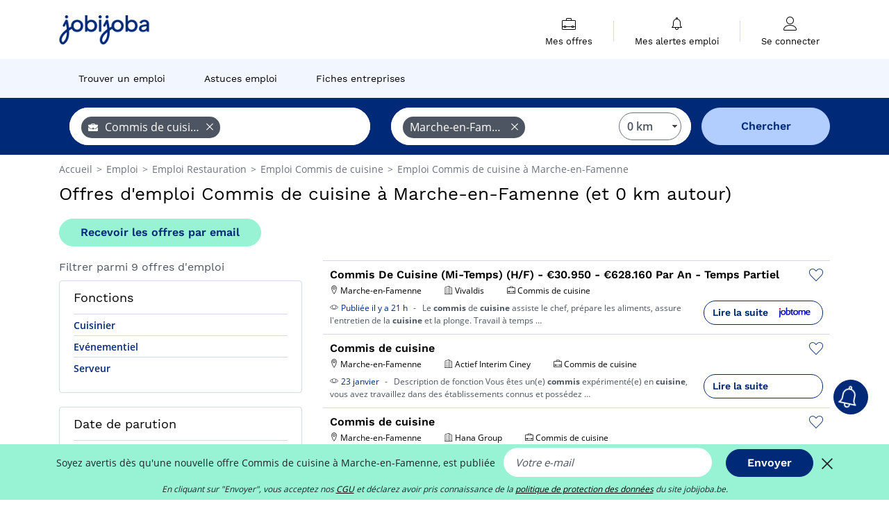

--- FILE ---
content_type: text/html; charset=UTF-8
request_url: https://www.jobijoba.be/emploi/offres-emploi-Commis+de+cuisine/Marche-en-famenne.html
body_size: 12765
content:
<!DOCTYPE html>
<html lang="fr-BE">
<head>
    <meta http-equiv="content-type" content="text/html; charset=utf-8"/>
    <link rel="shortcut icon" type="image/x-icon" href="/build/images/favicon.ico"/>
    <link rel="apple-touch-icon" sizes="192x192" href="/build/images/icons/icon-192x192.png"/>
    <title>9 offres d&#039;emploi Commis de cuisine Marche-en-Famenne | jobijoba.be</title>
    <meta name="description" content="Janvier 2026 - Emploi Commis de cuisine Marche-en-Famenne : toutes les offres d&#039;emploi Commis de cuisine Marche-en-Famenne sur Jobijoba Belgique. Trouver les jobs, stages, mission Commis de cuisine Marche-en-Famenne les plus récents."/>
    <link rel="canonical" href="https://www.jobijoba.be/emploi/offres-emploi-Commis+de+cuisine/Marche-en-famenne.html"/>
    <meta name="theme-color" content="#ffffff">
    <meta name="viewport"
          content="width=device-width, height=device-height, initial-scale=1.0, maximum-scale=1.0, user-scalable=1"/>
    <meta name="robots" content="index, follow">
    <meta name="google" content="nositelinkssearchbox"/>
    <link rel="preconnect" href="https://jobijoba.imgix.net/">
    <link rel="preconnect" href="https://accounts.google.com"/>
    <link rel="preconnect" href="https://www.googletagmanager.com"/>
    <link rel="preconnect" href="https://sdk.privacy-center.org"/>
    <link rel="manifest" type="application/json" href="/manifest.json" crossorigin="use-credentials">
    <link rel="preload" href="/build/fonts/WorkSans-Regular.393cfc4d.woff2" as="font" type="font/woff2" crossorigin="anonymous"/>
    <link rel="preload" href="/build/fonts/WorkSans-SemiBold.02545a07.woff2" as="font" type="font/woff2" crossorigin="anonymous"/>
    <link rel="preload" href="/build/fonts/open-sans-400.dfdc1a4b.woff2" as="font" type="font/woff2" crossorigin="anonymous"/>
    <link rel="preload" href="/build/fonts/icomoon.b9914f7e.woff2" as="font" type="font/woff2" crossorigin="anonymous"/>
    <meta property="og:title" content="9 offres d&#039;emploi Commis de cuisine Marche-en-Famenne | jobijoba.be">
    <meta property="og:description" content="Janvier 2026 - Emploi Commis de cuisine Marche-en-Famenne : toutes les offres d&#039;emploi Commis de cuisine Marche-en-Famenne sur Jobijoba Belgique. Trouver les jobs, stages, mission Commis de cuisine Marche-en-Famenne les plus récents.">
    <meta property="og:url" content="https://www.jobijoba.be/emploi/offres-emploi-Commis+de+cuisine/Marche-en-famenne.html">
    <meta property="og:site_name" content="Jobijoba">
    <meta property="og:image" content="https://www.jobijoba.be/build/images/logo-jobijoba-200x200.jpg">
    <meta property="og:image:type" content="image/jpeg">
    <meta property="og:image:width" content="200">
    <meta property="og:image:height" content="200">
    <meta property="og:locale" content="fr_BE">
    <meta property="og:type" content="website">

    <meta property="fb:app_id" content="589542857839110" />

    <meta name="twitter:card" content="summary" />
    <meta name="twitter:site" content="@JobiJoba_BE" />

                <link rel="stylesheet" href="/build/8543.3e817814.css"><link rel="stylesheet" href="/build/8298.9407c636.css">
    
    <link rel="stylesheet" href="/build/5176.36ebcf9b.css"><link rel="stylesheet" href="/build/results.a9195d6a.css">

    



    <script nonce="z1T7unu9ZVkyQIl1+oPMIA==">
                                    
        window.dataLayer = window.dataLayer || [];
        window.dataLayer.push({
            'categoryPage': 'search_results_index',
            'sujetPage': 'search_results',
            'typePage': 'index_jobtitle_city',                             'Metier' : 'commis de cuisine',
                'Domaine' : 'restauration',
                'Localite' : 'marche-en-famenne',
                'jobCounter' : 9,
                    });
    </script>

    <script nonce="z1T7unu9ZVkyQIl1+oPMIA==" type="text/javascript">
        var _paq = window._paq || [];
    </script>

    <!-- Google Tag Manager -->
<script nonce="z1T7unu9ZVkyQIl1+oPMIA==">
window.didomiOnReady = window.didomiOnReady || [];
window.didomiOnReady.push(function () {
    (function(w,d,s,l,i){w[l]=w[l]||[];w[l].push({'gtm.start':
        new Date().getTime(),event:'gtm.js'});var f=d.getElementsByTagName(s)[0],
        j=d.createElement(s),dl=l!='dataLayer'?'&l='+l:'';j.async=true;j.src=
        'https://www.googletagmanager.com/gtm.js?id='+i+dl;f.parentNode.insertBefore(j,f);
    })(window,document,'script','dataLayer','GTM-MZGGGQS');
});
</script>
<!-- End Google Tag Manager -->


        </head>
<body>

        
            <header>
    <div id="header-wrapper" class="header-container" itemscope itemtype="http://www.schema.org/SiteNavigationElement">
        <div id="header-navbar-anchor"></div>
        <div class="navbar header-navbar py-0">
            <button type="button" class="header-navbar-menu js-menu">
                <div class="line-1"></div>
                <div class="line-2"></div>
                <div class="line-3"></div>
            </button>
            <div class="container navbar-container">
                <a class="navbar-brand d-flex align-items-center" href="/">
                    <img class="navbar-logo" src="/build/images/logo_jobijoba.png?v2025-01-21" alt="Emploi" title="Emploi" width="255" height="70">
                </a>
                <div class="nav navbar-right navbar-links d-flex align-items-center">
                                        <div class="navbar-links-group">
                                                <div class="navbar-link d-flex flex-md-row flex-lg-column " data-href="/my-search-history" itemprop="url">
                            <span class="navbar-link-icon icon-resume-briefcase"></span>
                            <span class="navbar-link-label" itemprop="name">Mes offres</span>
                            <span class="border-active"></span>
                        </div>
                        <span class="navbar-link-separator"></span>
                        <div class="navbar-link d-flex flex-md-row flex-lg-column " data-href="/my-alerts" itemprop="url">
                            <span class="navbar-link-icon icon-bell"></span>
                            <span class="navbar-link-label" itemprop="name">Mes alertes emploi</span>
                            <span class="border-active"></span>
                        </div>
                        <span class="navbar-link-separator"></span>
                        <a class="navbar-link d-flex flex-md-row flex-lg-column " href="/my-profile" rel="nofollow" itemprop="url">
                            <span class="navbar-link-icon icon-user-account"></span>
                            <span class="navbar-link-label" itemprop="name">
                                                                    Se connecter                                                            </span>
                            <span class="border-active"></span>
                        </a>
                    </div>
                </div>
            </div>
                            <button type="button" class="navbar-toggle navbar-search d-sm-block d-md-block d-lg-none">
                    <span class="icon-search"></span>
                </button>
                    </div>

        <div class="header-subnavbar py-0">
            <div class="container subnavbar-container">
                <div class="subnavbar">
                    <div class="subnavbar-links-group d-flex">
                                                                                <a itemprop="url" href="/emploi" 
                                    class="subnavbar-link d-flex align-items-center ">
                                <span itemprop="name">Trouver un emploi</span>
                            </a>
                                                                                                                                                                        <a itemprop="url" href="/dossiers"
                                    class="subnavbar-link d-flex align-items-center ">
                                    <span itemprop="name">Astuces emploi</span>
                                </a>
                                                                                                                                                <a itemprop="url" href="/societes"
                                    class="subnavbar-link d-flex align-items-center ">
                                    <span itemprop="name">Fiches entreprises</span>
                                </a>
                                                                        </div>
                </div>
            </div>
        </div>

    </div>

    </header>
    
        
<div id="form">
    <div id="header-search-box-anchor"></div>
    <div id="header-search-box" class="search-box-common">
        <img alt="" src="/build/images/cover-home.jpg" class="search-box-img d-flex d-lg-none d-xl-none" srcset="/build/images/cover-home-576.jpg 576w, /build/images/cover-home-768.jpg 768w, /build/images/cover-home-992.jpg 992w, /build/images/cover-home-1200.jpg 1200w">
        <div class="container container-searchbox">
            <div id="search-box">
                <div class="clearfix d-flex flex-column flex-lg-row">
                    <div id="form_what" class="suggest col-12 col-lg-5">
                        <div id="form_what_input"
                             data-text="Quel emploi recherchez-vous ?"
                             class="w-100">
                        </div>
                    </div>

                                            <div id="form_where" class="suggest col-12 col-lg-5">
                            <div id="form_where_perimeter">
                                <select id="form_where_perimeter_select" class="ui-multiselect-perimeter">
                                                                            <option value="0" class="perimeter-option" selected>
                                            0 km
                                        </option>
                                                                            <option value="10" class="perimeter-option" >
                                            10 km
                                        </option>
                                                                            <option value="15" class="perimeter-option" >
                                            15 km
                                        </option>
                                                                            <option value="20" class="perimeter-option" >
                                            20 km
                                        </option>
                                                                            <option value="50" class="perimeter-option" >
                                            50 km
                                        </option>
                                                                    </select>
                            </div>
                            <div id="form_where_input" data-text="Où ?" class="w-100"></div>
                        </div>
                    
                    <span id="form_submit_btn" class="search-box-button col-12 col-lg-2">Chercher</span>
                </div>
            </div>
        </div>
    </div>
</div>

    


    
            <div class="container">
                <div id="wo-breadcrumbs" class="c_breadcrumb" itemscope itemtype="http://schema.org/BreadcrumbList">
        <span itemprop="itemListElement" itemscope itemtype="http://schema.org/ListItem">
            <a itemprop="item" href="/" title="Accueil">
                <span itemprop="name">
                    Accueil                </span>
                <meta itemprop="position" content="1" />
            </a>
        </span>

                    <span class="wo-separator"> &gt; </span>
            <span itemprop="itemListElement" itemscope itemtype="http://schema.org/ListItem">
                                <a itemprop="item" href="/emploi" title="Emploi">
                                    <span itemprop="name">
                        Emploi
                    </span>
                    <meta itemprop="position" content="2" />
                                </a>
                            </span>
                    <span class="wo-separator"> &gt; </span>
            <span itemprop="itemListElement" itemscope itemtype="http://schema.org/ListItem">
                                <a itemprop="item" href="/emploi/offres-emploi-Restauration.html" title="Emploi Restauration ">
                                    <span itemprop="name">
                        Emploi Restauration 
                    </span>
                    <meta itemprop="position" content="3" />
                                </a>
                            </span>
                    <span class="wo-separator"> &gt; </span>
            <span itemprop="itemListElement" itemscope itemtype="http://schema.org/ListItem">
                                <a itemprop="item" href="/emploi/offres-emploi-Commis+de+cuisine.html" title="Emploi Commis de cuisine ">
                                    <span itemprop="name">
                        Emploi Commis de cuisine 
                    </span>
                    <meta itemprop="position" content="4" />
                                </a>
                            </span>
                    <span class="wo-separator"> &gt; </span>
            <span itemprop="itemListElement" itemscope itemtype="http://schema.org/ListItem">
                                <a itemprop="item" href="/emploi/offres-emploi-Commis+de+cuisine/Marche-en-famenne.html" title="Emploi Commis de cuisine à Marche-en-Famenne">
                                    <span itemprop="name">
                        Emploi Commis de cuisine à Marche-en-Famenne
                    </span>
                    <meta itemprop="position" content="5" />
                                </a>
                            </span>
            </div>

        </div>
    
    <div class="container results-container">
        <div class="results-header row">
            <div class="col-12">
                <h1 class="results-h1 jj-text-xlarge">
                    Offres d&#039;emploi Commis de cuisine à Marche-en-Famenne (et 0 km autour)
                </h1>
                <span class="alert-button button-secondary c_button" data-search-id="" data-origin="top" data-url="https://www.jobijoba.be/alert/create">
                    Recevoir les offres par email
                </span>
            </div>
        </div>
        <div class="row">
            <div class="filters col-12 col-lg-4">
            <div class="row">
            <div class="col-md-12 clearfix">
                
            </div>
        </div>
        <h2 id="filter-title" class="filter-h2 d-flex justify-content-between jj-text-xsmall">
        Filtrer parmi 9 offres d&#039;emploi
        <span class="mobile-icon">
            <span class="icon-arrow-down2"></span>
            <span class="icon-arrow-up2"></span>
        </span>
    </h2>
                                                                        <div class="filter-card" id="jobtitles">
        <div class="filter-card-header d-flex justify-content-between">
            Fonctions
            <span class="mobile-icon">
                <span class="icon-arrow-down2"></span>
                <span class="icon-arrow-up2"></span>
            </span>
        </div>
        <div class="filter-card-body">
                                                                            
                                                
                                
                <div class="jj-border">
                    <a href="/emploi/offres-emploi-Cuisinier/Marche-en-famenne.html" class="filter-link" title="Emploi Cuisinier à Marche-en-Famenne">
                                        Cuisinier
                    </a>
                </div>
                                                                
                                                
                                
                <div class="jj-border">
                    <a href="/emploi/offres-emploi-Evenementiel/Marche-en-famenne.html" class="filter-link" title="Emploi Evénementiel à Marche-en-Famenne">
                                        Evénementiel
                    </a>
                </div>
                                                                
                                                
                                
                <div class="jj-border">
                    <a href="/emploi/offres-emploi-Serveur/Marche-en-famenne.html" class="filter-link" title="Emploi Serveur à Marche-en-Famenne">
                                        Serveur
                    </a>
                </div>
            
                    </div>
    </div>
        
        
                
            
        
    <div class="filter-card" id="publication_date">
        <div class="filter-card-header d-flex justify-content-between">
            Date de parution
            <span class="mobile-icon">
                <span class="icon-arrow-down2"></span>
                <span class="icon-arrow-up2"></span>
            </span>
        </div>
        <div class="filter-card-body">
                                                                    <div class="jj-border">
                                            <div data-href="/query/?what=Commis%2Bde%2Bcuisine&amp;where=Marche-en-famenne&amp;where_type=city&amp;perimeter=0&amp;period=24_hours" class="filter-link">
                            Dernières 24h
                        </div>
                    
                </div>
                                                                    <div class="jj-border">
                                            <div data-href="/query/?what=Commis%2Bde%2Bcuisine&amp;where=Marche-en-famenne&amp;where_type=city&amp;perimeter=0&amp;period=7_days" class="filter-link">
                            7 derniers jours
                        </div>
                    
                </div>
                                                                    <div class="jj-border">
                                            <div data-href="/query/?what=Commis%2Bde%2Bcuisine&amp;where=Marche-en-famenne&amp;where_type=city&amp;perimeter=0&amp;period=15_days" class="filter-link">
                            15 derniers jours
                        </div>
                    
                </div>
                                                                    <div class="jj-border">
                                            <div data-href="/query/?what=Commis%2Bde%2Bcuisine&amp;where=Marche-en-famenne&amp;where_type=city&amp;perimeter=0&amp;period=30_days" class="filter-link">
                            30 derniers jours
                        </div>
                    
                </div>
                    </div>
    </div>
            <div class="filter-card" id="contract_type">
        <div class="filter-card-header d-flex justify-content-between">
            Contrats
            <span class="mobile-icon">
                <span class="icon-arrow-down2"></span>
                <span class="icon-arrow-up2"></span>
            </span>
        </div>
        <div class="filter-card-body">
            
                            <div class="jj-border">
                    <label class="contract-type-label" for="CDI">
                    <input id="CDI" type="checkbox" value="CDI" >
                    <span class="contract-label">
                        CDI
                    </span>
                    </label>
                </div>
                            <div class="jj-border">
                    <label class="contract-type-label" for="Intérim">
                    <input id="Intérim" type="checkbox" value="Intérim" >
                    <span class="contract-label">
                        Intérim
                    </span>
                    </label>
                </div>
                            <div class="jj-border">
                    <label class="contract-type-label" for="CDD">
                    <input id="CDD" type="checkbox" value="CDD" >
                    <span class="contract-label">
                        CDD
                    </span>
                    </label>
                </div>
                            <div class="jj-border">
                    <label class="contract-type-label" for="Indépendant">
                    <input id="Indépendant" type="checkbox" value="Indépendant" >
                    <span class="contract-label">
                        Indépendant
                    </span>
                    </label>
                </div>
                            <div class="jj-border">
                    <label class="contract-type-label" for="Stage">
                    <input id="Stage" type="checkbox" value="Stage" >
                    <span class="contract-label">
                        Stage
                    </span>
                    </label>
                </div>
                            <div class="jj-border">
                    <label class="contract-type-label" for="Alternance">
                    <input id="Alternance" type="checkbox" value="Alternance" >
                    <span class="contract-label">
                        Alternance
                    </span>
                    </label>
                </div>
                        <button id="contract-submit" class="button-outline" type="button" data-target="https://www.jobijoba.be/query/?what=Commis%2Bde%2Bcuisine&amp;where=Marche-en-famenne&amp;whereType=city&amp;perimeter=0">Confirmer</button>
        </div>
    </div>


                <div id="filters-anchor"></div>
        <div id="filters-fixed" style="display: none;">
            <div class="filter-card-header">
                <p class="filter-fixed-title">Modifier mes filtres</p>
            </div>
            <div class="filter-card-body">
                                    <div class="border-top">
                        <a class="filter-link" href="#jobtitles">Fonctions</a>
                    </div>
                                    <div class="border-top">
                        <a class="filter-link" href="#publication_date">Date de parution</a>
                    </div>
                                    <div class="border-top">
                        <a class="filter-link" href="#contract_type">Contrats</a>
                    </div>
                            </div>
        </div>
    </div>            <div class="right-column col-12 col-lg-8">
    
    <div class="offers">
                    




<div class="offer" data-id="ad_116e7f0f962941d31bac42e71ee5e03a">
    <div class="actions float-right d-flex">
        <span class="icon-save-ad  icon-heart-empty js-save-ad "
              title="Sauvegarder l'offre"></span>
    </div>

            <div data-atc="uggcf://jjj=pt=wbovwbon=pt=or/erqverpg/bssre/67/116r7s0s962941q31onp42r71rr5r03n" class="offer-link encoded-offer-link js-target" data-product="{&quot;event&quot;:&quot;productClick&quot;,&quot;email&quot;:&quot;&quot;,&quot;ecommerce&quot;:{&quot;click&quot;:{&quot;actionField&quot;:{&quot;list&quot;:&quot;search_results_index&quot;},&quot;products&quot;:[{&quot;name&quot;:&quot;Commis De Cuisine (Mi-Temps) (H\/F) - \u20ac30.950 - \u20ac628.160 Par An - Temps Partiel&quot;,&quot;id&quot;:&quot;116e7f0f962941d31bac42e71ee5e03a&quot;,&quot;price&quot;:0,&quot;brand&quot;:&quot;Vivaldis&quot;,&quot;category&quot;:&quot;Restauration&quot;,&quot;variant&quot;:&quot;emploi_payant_exact&quot;,&quot;rhw&quot;:1342543.735,&quot;chw&quot;:1341285,&quot;bhw&quot;:1342523.1,&quot;ahw&quot;:1341285,&quot;position&quot;:1,&quot;dimension24&quot;:&quot;jobtome.com_be&quot;,&quot;customerName&quot;:&quot;Jobtome International SA&quot;,&quot;mv_test&quot;:&quot;false&quot;}]}}}">
    
        <div class="offer-header">
            <h3 class="offer-header-title">
                Commis De Cuisine (Mi-Temps) (H/F) - €30.950 - €628.160 Par An - Temps Partiel
            </h3>

            
            <div class="offer-features">
                                    <span class="feature">
                    <span class="iconwrap">
                        <span class="icon-map-marker"></span>
                    </span>
                    <span>Marche-en-Famenne</span>
                                                                                </span>
                                                                    <span class="feature">
                    <span class="iconwrap">
                        <span class="icon-apartment"></span>
                    </span>
                    <span>
                        Vivaldis
                                            </span>
                </span>
                
                                    <span class="feature">
                        <span class="iconwrap">
                            <span class="icon-resume-briefcase"></span>
                        </span>
                        <span>Commis de cuisine</span>
                    </span>
                
                            </div>
        </div>
        <div class="d-flex justify-content-between">
            <div class="d-inline description-wrapper">
                                    <a class="permalink-link" href="https://www.jobijoba.be/annonce/67/116e7f0f962941d31bac42e71ee5e03a" title="Commis De Cuisine (Mi-Temps) (H/F) - €30.950 - €628.160 Par An - Temps Partiel">
                        <span class="permalink-icon icon-eye2"></span>
                    </a>
                
                <span class="text-primary publication_date">
                    Publiée il y a 21 h
                </span>
                <span class="separator">-</span>
                <span class="description">
                    <span class="d-none d-lg-inline"></span>Le <strong>commis</strong> de <strong>cuisine</strong> assiste le chef, prépare les aliments, assure l'entretien de<span class="d-none d-lg-inline"> la <strong>cuisine</strong> et la plonge. Travail à temps</span><span> &hellip;</span>
                </span>
                            </div>
            <div class="candidate d-none d-lg-block">
                <div class="button-outline candidate-btn">
                    <span class="d-inline-flex align-items-center">
                        <span class="candidate-btn-label">Lire la suite</span>
                        <img class="thumbnailIcon" src="https://www.jobijoba.be/image/partner/jobtome.com_be.gif" alt="jobtome.com_be" title="jobtome.com_be" />
                    </span>
                </div>
            </div>
        </div>

            </div>
    </div>
                                                                                




<div class="offer" data-id="ad_723b9830923301f36a306f79d144bb02">
    <div class="actions float-right d-flex">
        <span class="icon-save-ad  icon-heart-empty js-save-ad "
              title="Sauvegarder l'offre"></span>
    </div>

            <div data-atc="uggcf://jjj=pt=wbovwbon=pt=or/naabapr/67/723o9830923301s36n306s79q144oo02" class="offer-link encoded-offer-link " data-product="{&quot;event&quot;:&quot;productClick&quot;,&quot;email&quot;:&quot;&quot;,&quot;ecommerce&quot;:{&quot;click&quot;:{&quot;actionField&quot;:{&quot;list&quot;:&quot;search_results_index&quot;},&quot;products&quot;:[{&quot;name&quot;:&quot;Commis de cuisine&quot;,&quot;id&quot;:&quot;723b9830923301f36a306f79d144bb02&quot;,&quot;price&quot;:0,&quot;brand&quot;:&quot;Actief Interim Ciney&quot;,&quot;category&quot;:&quot;Restauration&quot;,&quot;variant&quot;:&quot;emploi_organic_exact&quot;,&quot;rhw&quot;:1341285,&quot;chw&quot;:1341285,&quot;bhw&quot;:1341285,&quot;ahw&quot;:1341285,&quot;position&quot;:2,&quot;dimension24&quot;:&quot;goldenbees.be_masterfeed&quot;,&quot;customerName&quot;:&quot;Golden Bees SAS&quot;,&quot;mv_test&quot;:&quot;false&quot;}]}}}">
    
        <div class="offer-header">
            <h3 class="offer-header-title">
                Commis de cuisine
            </h3>

            
            <div class="offer-features">
                                    <span class="feature">
                    <span class="iconwrap">
                        <span class="icon-map-marker"></span>
                    </span>
                    <span>Marche-en-Famenne</span>
                                                                                </span>
                                                                    <span class="feature">
                    <span class="iconwrap">
                        <span class="icon-apartment"></span>
                    </span>
                    <span>
                        Actief Interim Ciney
                                            </span>
                </span>
                
                                    <span class="feature">
                        <span class="iconwrap">
                            <span class="icon-resume-briefcase"></span>
                        </span>
                        <span>Commis de cuisine</span>
                    </span>
                
                            </div>
        </div>
        <div class="d-flex justify-content-between">
            <div class="d-inline description-wrapper">
                                    <a class="permalink-link" href="https://www.jobijoba.be/annonce/67/723b9830923301f36a306f79d144bb02" title="Commis de cuisine">
                        <span class="permalink-icon icon-eye2"></span>
                    </a>
                
                <span class="text-primary publication_date">
                    23 janvier
                </span>
                <span class="separator">-</span>
                <span class="description">
                    <span class="d-none d-lg-inline"></span>Description de fonction Vous êtes un(e) <strong>commis</strong> expérimenté(e) en <strong>cuisine</strong>, vous<span class="d-none d-lg-inline"> avez travaillez dans des établissements connus et possédez</span><span> &hellip;</span>
                </span>
                            </div>
            <div class="candidate d-none d-lg-block">
                <div class="button-outline candidate-btn">
                    <span class="d-inline-flex align-items-center">
                        <span class="candidate-btn-label">Lire la suite</span>
                        <img class="thumbnailIcon" src="https://www.jobijoba.be/image/partner/goldenbees.be_masterfeed.gif" alt="goldenbees.be_masterfeed" title="goldenbees.be_masterfeed" />
                    </span>
                </div>
            </div>
        </div>

            </div>
    </div>
                                                                                




<div class="offer" data-id="ad_1d9252f409110498509757990caa8658">
    <div class="actions float-right d-flex">
        <span class="icon-save-ad  icon-heart-empty js-save-ad "
              title="Sauvegarder l'offre"></span>
    </div>

            <div data-atc="uggcf://jjj=pt=wbovwbon=pt=or/erqverpg/bssre/67/1q9252s409110498509757990pnn8658" class="offer-link encoded-offer-link js-target" data-product="{&quot;event&quot;:&quot;productClick&quot;,&quot;email&quot;:&quot;&quot;,&quot;ecommerce&quot;:{&quot;click&quot;:{&quot;actionField&quot;:{&quot;list&quot;:&quot;search_results_index&quot;},&quot;products&quot;:[{&quot;name&quot;:&quot;Commis de cuisine&quot;,&quot;id&quot;:&quot;1d9252f409110498509757990caa8658&quot;,&quot;price&quot;:0,&quot;brand&quot;:&quot;Hana Group&quot;,&quot;category&quot;:&quot;Restauration&quot;,&quot;variant&quot;:&quot;emploi_payant_exact&quot;,&quot;rhw&quot;:1342729.45,&quot;chw&quot;:1341285,&quot;bhw&quot;:1342729.45,&quot;ahw&quot;:1341285,&quot;position&quot;:3,&quot;dimension24&quot;:&quot;jobrapido.be&quot;,&quot;customerName&quot;:&quot;Jobrapido S.r.l&quot;,&quot;mv_test&quot;:&quot;false&quot;}]}}}">
    
        <div class="offer-header">
            <h3 class="offer-header-title">
                Commis de cuisine
            </h3>

            
            <div class="offer-features">
                                    <span class="feature">
                    <span class="iconwrap">
                        <span class="icon-map-marker"></span>
                    </span>
                    <span>Marche-en-Famenne</span>
                                                                                </span>
                                                                    <span class="feature">
                    <span class="iconwrap">
                        <span class="icon-apartment"></span>
                    </span>
                    <span>
                        Hana Group
                                            </span>
                </span>
                
                                    <span class="feature">
                        <span class="iconwrap">
                            <span class="icon-resume-briefcase"></span>
                        </span>
                        <span>Commis de cuisine</span>
                    </span>
                
                            </div>
        </div>
        <div class="d-flex justify-content-between">
            <div class="d-inline description-wrapper">
                                    <a class="permalink-link" href="https://www.jobijoba.be/annonce/67/1d9252f409110498509757990caa8658" title="Commis de cuisine">
                        <span class="permalink-icon icon-eye2"></span>
                    </a>
                
                <span class="text-primary publication_date">
                    22 janvier
                </span>
                <span class="separator">-</span>
                <span class="description">
                    <span class="d-none d-lg-inline">Donc si vous aussi vous souhaitez avoir un impact </span>et contribuer à cette aventure humaine, rejoignez-nous Description du poste En tant que <strong>Commis</strong><span class="d-none d-lg-inline"> de</span><span> &hellip;</span>
                </span>
                            </div>
            <div class="candidate d-none d-lg-block">
                <div class="button-outline candidate-btn">
                    <span class="d-inline-flex align-items-center">
                        <span class="candidate-btn-label">Lire la suite</span>
                        <img class="thumbnailIcon" src="https://www.jobijoba.be/image/partner/jobrapido.be.gif" alt="jobrapido.be" title="jobrapido.be" />
                    </span>
                </div>
            </div>
        </div>

            </div>
    </div>
                                                                                                            




<div class="offer" data-id="ad_3637ae09af4db5374819db35e9045502">
    <div class="actions float-right d-flex">
        <span class="icon-save-ad  icon-heart-empty js-save-ad "
              title="Sauvegarder l'offre"></span>
    </div>

            <div data-atc="uggcf://jjj=pt=wbovwbon=pt=or/erqverpg/bssre/67/3637nr09ns4qo5374819qo35r9045502" class="offer-link encoded-offer-link js-target" data-product="{&quot;event&quot;:&quot;productClick&quot;,&quot;email&quot;:&quot;&quot;,&quot;ecommerce&quot;:{&quot;click&quot;:{&quot;actionField&quot;:{&quot;list&quot;:&quot;search_results_index&quot;},&quot;products&quot;:[{&quot;name&quot;:&quot;Un.e commis de cuisine&quot;,&quot;id&quot;:&quot;3637ae09af4db5374819db35e9045502&quot;,&quot;price&quot;:0,&quot;brand&quot;:&quot;none&quot;,&quot;category&quot;:&quot;Restauration&quot;,&quot;variant&quot;:&quot;emploi_payant_exact&quot;,&quot;rhw&quot;:1343447.548,&quot;chw&quot;:1341285,&quot;bhw&quot;:1343348.4999999998,&quot;ahw&quot;:1341285,&quot;position&quot;:4,&quot;dimension24&quot;:&quot;talent.be_0_bulk&quot;,&quot;customerName&quot;:&quot;Talent.com Inc&quot;,&quot;mv_test&quot;:&quot;false&quot;}]}}}">
    
        <div class="offer-header">
            <h3 class="offer-header-title">
                Un.e commis de cuisine
            </h3>

            
            <div class="offer-features">
                                    <span class="feature">
                    <span class="iconwrap">
                        <span class="icon-map-marker"></span>
                    </span>
                    <span>Marche-en-Famenne</span>
                                                                                </span>
                                                
                                    <span class="feature">
                        <span class="iconwrap">
                            <span class="icon-resume-briefcase"></span>
                        </span>
                        <span>Commis de cuisine</span>
                    </span>
                
                            </div>
        </div>
        <div class="d-flex justify-content-between">
            <div class="d-inline description-wrapper">
                                    <a class="permalink-link" href="https://www.jobijoba.be/annonce/67/3637ae09af4db5374819db35e9045502" title="Un.e commis de cuisine">
                        <span class="permalink-icon icon-eye2"></span>
                    </a>
                
                <span class="text-primary publication_date">
                    16 janvier
                </span>
                <span class="separator">-</span>
                <span class="description">
                    <span class="d-none d-lg-inline"></span>Vous aimez l'effervescence d'une <strong>cuisine</strong> et souhaitez développer vos compétences aux côtés de<span class="d-none d-lg-inline"> professionnels expérimentés ? Ce poste est fait pour vous !</span><span> &hellip;</span>
                </span>
                            </div>
            <div class="candidate d-none d-lg-block">
                <div class="button-outline candidate-btn">
                    <span class="d-inline-flex align-items-center">
                        <span class="candidate-btn-label">Lire la suite</span>
                        <img class="thumbnailIcon" src="https://www.jobijoba.be/image/partner/talent.be_0_bulk.gif" alt="talent.be_0_bulk" title="talent.be_0_bulk" />
                    </span>
                </div>
            </div>
        </div>

            </div>
    </div>
                                                                                                    </div>

    
                

<div class="coach-bubble jobtitle">
    <img class="coach" src="/build/images/results/coach.png" alt="coach"/>
    <div class="coach-title">
                                <span class="icon-briefcase"></span>
                                                 Autres métiers Marche-en-Famenne

    </div>

            <div class="content jj-text-small">
                                                                        <a class="button-primary btn-link  m-1" href="/emploi/offres-emploi-Cuisinier/Marche-en-famenne.html">
                            Emploi Cuisinier à Marche-en-Famenne
                        </a>
                                                                                <a class="button-primary btn-link  m-1" href="/emploi/offres-emploi-Serveur/Marche-en-famenne.html">
                            Emploi Serveur à Marche-en-Famenne
                        </a>
                                                                                <a class="button-primary btn-link  m-1" href="/emploi/offres-emploi-Chef+de+rang/Marche-en-famenne.html">
                            Emploi Chef de rang à Marche-en-Famenne
                        </a>
                                                                                                                                </div>
    </div>
            
    <span class="fuzzy-title jj-text-large">Offres proches pouvant vous intéresser :</span>

    <div class="offers">
                    




<div class="offer" data-id="ad_c96752dbd7b63edbdbee40213c7871e9">
    <div class="actions float-right d-flex">
        <span class="icon-save-ad  icon-heart-empty js-save-ad "
              title="Sauvegarder l'offre"></span>
    </div>

            <div data-atc="uggcf://jjj=pt=wbovwbon=pt=or/erqverpg/bssre/67/p96752qoq7o63rqoqorr40213p7871r9" class="offer-link encoded-offer-link js-target" data-product="{&quot;event&quot;:&quot;productClick&quot;,&quot;email&quot;:&quot;&quot;,&quot;ecommerce&quot;:{&quot;click&quot;:{&quot;actionField&quot;:{&quot;list&quot;:&quot;search_results_index&quot;},&quot;products&quot;:[{&quot;name&quot;:&quot;Cuisinier - Commis exp\u00e9riemnt\u00e9&quot;,&quot;id&quot;:&quot;c96752dbd7b63edbdbee40213c7871e9&quot;,&quot;price&quot;:0,&quot;brand&quot;:&quot;none&quot;,&quot;category&quot;:&quot;Restauration&quot;,&quot;variant&quot;:&quot;emploi_payant_fuzzy&quot;,&quot;rhw&quot;:1343447.548,&quot;chw&quot;:1341285,&quot;bhw&quot;:1343348.4999999998,&quot;ahw&quot;:1341285,&quot;position&quot;:5,&quot;dimension24&quot;:&quot;talent.be_0_bulk&quot;,&quot;customerName&quot;:&quot;Talent.com Inc&quot;,&quot;mv_test&quot;:&quot;false&quot;}]}}}">
    
        <div class="offer-header">
            <p class="offer-header-title">
                Cuisinier - Commis expériemnté
            </p>

            
            <div class="offer-features">
                                    <span class="feature">
                    <span class="iconwrap">
                        <span class="icon-map-marker"></span>
                    </span>
                    <span>Marche-en-Famenne</span>
                                                                                </span>
                                                
                                    <span class="feature">
                        <span class="iconwrap">
                            <span class="icon-resume-briefcase"></span>
                        </span>
                        <span>Cuisinier</span>
                    </span>
                
                            </div>
        </div>
        <div class="d-flex justify-content-between">
            <div class="d-inline description-wrapper">
                                    <a class="permalink-link" href="https://www.jobijoba.be/annonce/67/c96752dbd7b63edbdbee40213c7871e9" title="Cuisinier - Commis expériemnté">
                        <span class="permalink-icon icon-eye2"></span>
                    </a>
                
                <span class="text-primary publication_date">
                    16 janvier
                </span>
                <span class="separator">-</span>
                <span class="description">
                    <span class="d-none d-lg-inline"></span>Restaurant proposant une <strong>cuisine</strong> française classique. Une équipe dynamique et un esprit familial.<span class="d-none d-lg-inline"> Ce poste vous intéresse ? &hellip; l'équipe - Gestion du</span><span> &hellip;</span>
                </span>
                            </div>
            <div class="candidate d-none d-lg-block">
                <div class="button-outline candidate-btn">
                    <span class="d-inline-flex align-items-center">
                        <span class="candidate-btn-label">Lire la suite</span>
                        <img class="thumbnailIcon" src="https://www.jobijoba.be/image/partner/talent.be_0_bulk.gif" alt="talent.be_0_bulk" title="talent.be_0_bulk" />
                    </span>
                </div>
            </div>
        </div>

            </div>
    </div>
                                                                    




<div class="offer" data-id="ad_cfbc3ba53eafef7914dff4b4c856d79b">
    <div class="actions float-right d-flex">
        <span class="icon-save-ad  icon-heart-empty js-save-ad "
              title="Sauvegarder l'offre"></span>
    </div>

            <div data-atc="uggcf://jjj=pt=wbovwbon=pt=or/naabapr/67/psop3on53rnsrs7914qss4o4p856q79o" class="offer-link encoded-offer-link " data-product="{&quot;event&quot;:&quot;productClick&quot;,&quot;email&quot;:&quot;&quot;,&quot;ecommerce&quot;:{&quot;click&quot;:{&quot;actionField&quot;:{&quot;list&quot;:&quot;search_results_index&quot;},&quot;products&quot;:[{&quot;name&quot;:&quot;Personne de cuisine&quot;,&quot;id&quot;:&quot;cfbc3ba53eafef7914dff4b4c856d79b&quot;,&quot;price&quot;:0,&quot;brand&quot;:&quot;Actief Interim Ciney&quot;,&quot;category&quot;:&quot;none&quot;,&quot;variant&quot;:&quot;emploi_organic_fuzzy&quot;,&quot;rhw&quot;:1341285,&quot;chw&quot;:1341285,&quot;bhw&quot;:1341285,&quot;ahw&quot;:1341285,&quot;position&quot;:5,&quot;dimension24&quot;:&quot;adzuna.be_orga&quot;,&quot;customerName&quot;:&quot;Adzuna Ltd&quot;,&quot;mv_test&quot;:&quot;false&quot;}]}}}">
    
        <div class="offer-header">
            <p class="offer-header-title">
                Personne de cuisine
            </p>

            
            <div class="offer-features">
                                    <span class="feature">
                    <span class="iconwrap">
                        <span class="icon-map-marker"></span>
                    </span>
                    <span>Marche-en-Famenne</span>
                                                                                </span>
                                                                    <span class="feature">
                    <span class="iconwrap">
                        <span class="icon-apartment"></span>
                    </span>
                    <span>
                        Actief Interim Ciney
                                            </span>
                </span>
                
                
                            </div>
        </div>
        <div class="d-flex justify-content-between">
            <div class="d-inline description-wrapper">
                                    <a class="permalink-link" href="https://www.jobijoba.be/annonce/67/cfbc3ba53eafef7914dff4b4c856d79b" title="Personne de cuisine">
                        <span class="permalink-icon icon-eye2"></span>
                    </a>
                
                <span class="text-primary publication_date">
                    3 janvier
                </span>
                <span class="separator">-</span>
                <span class="description">
                    <span class="d-none d-lg-inline"></span>Description de fonction Vous êtes envieux de commencer comme <strong>commis</strong>(e) de <strong>cuisine</strong><span class="d-none d-lg-inline"> au sein d'un établissement de renom? Vous souhaitez</span><span> &hellip;</span>
                </span>
                            </div>
            <div class="candidate d-none d-lg-block">
                <div class="button-outline candidate-btn">
                    <span class="d-inline-flex align-items-center">
                        <span class="candidate-btn-label">Lire la suite</span>
                        <img class="thumbnailIcon" src="https://www.jobijoba.be/image/partner/adzuna.be_orga.gif" alt="adzuna.be_orga" title="adzuna.be_orga" />
                    </span>
                </div>
            </div>
        </div>

            </div>
    </div>
                                                                    




<div class="offer" data-id="ad_55b3a536f15a70ba1e1af3c25e37f2cb">
    <div class="actions float-right d-flex">
        <span class="icon-save-ad  icon-heart-empty js-save-ad "
              title="Sauvegarder l'offre"></span>
    </div>

            <div data-atc="uggcf://jjj=pt=wbovwbon=pt=or/naabapr/67/55o3n536s15n70on1r1ns3p25r37s2po" class="offer-link encoded-offer-link " data-product="{&quot;event&quot;:&quot;productClick&quot;,&quot;email&quot;:&quot;&quot;,&quot;ecommerce&quot;:{&quot;click&quot;:{&quot;actionField&quot;:{&quot;list&quot;:&quot;search_results_index&quot;},&quot;products&quot;:[{&quot;name&quot;:&quot;Etudiants Horeca\/Ev\u00e8nementiel - WEX MARCHE EN FAMENNE&quot;,&quot;id&quot;:&quot;55b3a536f15a70ba1e1af3c25e37f2cb&quot;,&quot;price&quot;:0,&quot;brand&quot;:&quot;Itzu Jobs&quot;,&quot;category&quot;:&quot;Culture&quot;,&quot;variant&quot;:&quot;emploi_organic_fuzzy&quot;,&quot;rhw&quot;:1341285,&quot;chw&quot;:1341285,&quot;bhw&quot;:1341285,&quot;ahw&quot;:1341285,&quot;position&quot;:5,&quot;dimension24&quot;:&quot;adzuna.be_orga&quot;,&quot;customerName&quot;:&quot;Adzuna Ltd&quot;,&quot;mv_test&quot;:&quot;false&quot;}]}}}">
    
        <div class="offer-header">
            <p class="offer-header-title">
                Etudiants Horeca/Evènementiel - WEX MARCHE EN FAMENNE
            </p>

            
            <div class="offer-features">
                                    <span class="feature">
                    <span class="iconwrap">
                        <span class="icon-map-marker"></span>
                    </span>
                    <span>Marche-en-Famenne</span>
                                                                                </span>
                                                                    <span class="feature">
                    <span class="iconwrap">
                        <span class="icon-apartment"></span>
                    </span>
                    <span>
                        Itzu Jobs
                                            </span>
                </span>
                
                                    <span class="feature">
                        <span class="iconwrap">
                            <span class="icon-resume-briefcase"></span>
                        </span>
                        <span>Evénementiel</span>
                    </span>
                
                            </div>
        </div>
        <div class="d-flex justify-content-between">
            <div class="d-inline description-wrapper">
                                    <a class="permalink-link" href="https://www.jobijoba.be/annonce/67/55b3a536f15a70ba1e1af3c25e37f2cb" title="Etudiants Horeca/Evènementiel - WEX MARCHE EN FAMENNE">
                        <span class="permalink-icon icon-eye2"></span>
                    </a>
                
                <span class="text-primary publication_date">
                    18 novembre
                </span>
                <span class="separator">-</span>
                <span class="description">
                    <span class="d-none d-lg-inline">ITZU Horeca & Event propose un grand </span>nombre de jobs pour les étudiants dans l'Horeca et évènementiel : Service en salle Plonge <strong>Commis</strong><span class="d-none d-lg-inline"> de</span><span> &hellip;</span>
                </span>
                            </div>
            <div class="candidate d-none d-lg-block">
                <div class="button-outline candidate-btn">
                    <span class="d-inline-flex align-items-center">
                        <span class="candidate-btn-label">Lire la suite</span>
                        <img class="thumbnailIcon" src="https://www.jobijoba.be/image/partner/adzuna.be_orga.gif" alt="adzuna.be_orga" title="adzuna.be_orga" />
                    </span>
                </div>
            </div>
        </div>

            </div>
    </div>
                                                                    




<div class="offer" data-id="ad_162921921c0c0b0534aca16a8cd7785e">
    <div class="actions float-right d-flex">
        <span class="icon-save-ad  icon-heart-empty js-save-ad "
              title="Sauvegarder l'offre"></span>
    </div>

            <div data-atc="uggcf://jjj=pt=wbovwbon=pt=or/naabapr/67/162921921p0p0o0534npn16n8pq7785r" class="offer-link encoded-offer-link " data-product="{&quot;event&quot;:&quot;productClick&quot;,&quot;email&quot;:&quot;&quot;,&quot;ecommerce&quot;:{&quot;click&quot;:{&quot;actionField&quot;:{&quot;list&quot;:&quot;search_results_index&quot;},&quot;products&quot;:[{&quot;name&quot;:&quot;SERVEUR RESTAURATION RAPIDE (H\/F\/X)&quot;,&quot;id&quot;:&quot;162921921c0c0b0534aca16a8cd7785e&quot;,&quot;price&quot;:0,&quot;brand&quot;:&quot;Lem Interim&quot;,&quot;category&quot;:&quot;Restauration&quot;,&quot;variant&quot;:&quot;emploi_organic_fuzzy&quot;,&quot;rhw&quot;:1341285,&quot;chw&quot;:1341285,&quot;bhw&quot;:1341285,&quot;ahw&quot;:1341285,&quot;position&quot;:5,&quot;dimension24&quot;:&quot;adzuna.be_orga&quot;,&quot;customerName&quot;:&quot;Adzuna Ltd&quot;,&quot;mv_test&quot;:&quot;false&quot;}]}}}">
    
        <div class="offer-header">
            <p class="offer-header-title">
                SERVEUR RESTAURATION RAPIDE (H/F/X)
            </p>

            
            <div class="offer-features">
                                    <span class="feature">
                    <span class="iconwrap">
                        <span class="icon-map-marker"></span>
                    </span>
                    <span>Marche-en-Famenne</span>
                                                                                </span>
                                                                    <span class="feature">
                    <span class="iconwrap">
                        <span class="icon-apartment"></span>
                    </span>
                    <span>
                        Lem Interim
                                            </span>
                </span>
                
                                    <span class="feature">
                        <span class="iconwrap">
                            <span class="icon-resume-briefcase"></span>
                        </span>
                        <span>Serveur</span>
                    </span>
                
                            </div>
        </div>
        <div class="d-flex justify-content-between">
            <div class="d-inline description-wrapper">
                                    <a class="permalink-link" href="https://www.jobijoba.be/annonce/67/162921921c0c0b0534aca16a8cd7785e" title="SERVEUR RESTAURATION RAPIDE (H/F/X)">
                        <span class="permalink-icon icon-eye2"></span>
                    </a>
                
                <span class="text-primary publication_date">
                    18 novembre
                </span>
                <span class="separator">-</span>
                <span class="description">
                    <span class="d-none d-lg-inline">Et tu acceptes les horaires variables (entre 8h et 16h en semaine) </span>Tu as une première expérience professionnelle réussie dans un métier de l'Horeca (<strong>commis</strong><span class="d-none d-lg-inline"></span><span> &hellip;</span>
                </span>
                            </div>
            <div class="candidate d-none d-lg-block">
                <div class="button-outline candidate-btn">
                    <span class="d-inline-flex align-items-center">
                        <span class="candidate-btn-label">Lire la suite</span>
                        <img class="thumbnailIcon" src="https://www.jobijoba.be/image/partner/adzuna.be_orga.gif" alt="adzuna.be_orga" title="adzuna.be_orga" />
                    </span>
                </div>
            </div>
        </div>

            </div>
    </div>
                                                                    




<div class="offer" data-id="ad_1a0b630b715a80be357b4292b0072a10">
    <div class="actions float-right d-flex">
        <span class="icon-save-ad  icon-heart-empty js-save-ad "
              title="Sauvegarder l'offre"></span>
    </div>

            <div data-atc="uggcf://jjj=pt=wbovwbon=pt=or/naabapr/67/1n0o630o715n80or357o4292o0072n10" class="offer-link encoded-offer-link " data-product="{&quot;event&quot;:&quot;productClick&quot;,&quot;email&quot;:&quot;&quot;,&quot;ecommerce&quot;:{&quot;click&quot;:{&quot;actionField&quot;:{&quot;list&quot;:&quot;search_results_index&quot;},&quot;products&quot;:[{&quot;name&quot;:&quot;ETUDIANT HORECA (SNACK) DISPO EN SEMAINE (H\/F\/X)&quot;,&quot;id&quot;:&quot;1a0b630b715a80be357b4292b0072a10&quot;,&quot;price&quot;:0,&quot;brand&quot;:&quot;Lem Interim&quot;,&quot;category&quot;:&quot;none&quot;,&quot;variant&quot;:&quot;emploi_organic_fuzzy&quot;,&quot;rhw&quot;:1341285,&quot;chw&quot;:1341285,&quot;bhw&quot;:1341285,&quot;ahw&quot;:1341285,&quot;position&quot;:5,&quot;dimension24&quot;:&quot;adzuna.be_orga&quot;,&quot;customerName&quot;:&quot;Adzuna Ltd&quot;,&quot;mv_test&quot;:&quot;false&quot;}]}}}">
    
        <div class="offer-header">
            <p class="offer-header-title">
                ETUDIANT HORECA (SNACK) DISPO EN SEMAINE (H/F/X)
            </p>

            
            <div class="offer-features">
                                    <span class="feature">
                    <span class="iconwrap">
                        <span class="icon-map-marker"></span>
                    </span>
                    <span>Marche-en-Famenne</span>
                                                                                </span>
                                                                    <span class="feature">
                    <span class="iconwrap">
                        <span class="icon-apartment"></span>
                    </span>
                    <span>
                        Lem Interim
                                            </span>
                </span>
                
                
                            </div>
        </div>
        <div class="d-flex justify-content-between">
            <div class="d-inline description-wrapper">
                                    <a class="permalink-link" href="https://www.jobijoba.be/annonce/67/1a0b630b715a80be357b4292b0072a10" title="ETUDIANT HORECA (SNACK) DISPO EN SEMAINE (H/F/X)">
                        <span class="permalink-icon icon-eye2"></span>
                    </a>
                
                <span class="text-primary publication_date">
                    18 novembre
                </span>
                <span class="separator">-</span>
                <span class="description">
                    <span class="d-none d-lg-inline">Disponibilités en semaine et tu acceptes les horaires variables </span>Tu as une première expérience professionnelle réussie dans un métier de l'Horeca (<strong>commis</strong><span class="d-none d-lg-inline"></span><span> &hellip;</span>
                </span>
                            </div>
            <div class="candidate d-none d-lg-block">
                <div class="button-outline candidate-btn">
                    <span class="d-inline-flex align-items-center">
                        <span class="candidate-btn-label">Lire la suite</span>
                        <img class="thumbnailIcon" src="https://www.jobijoba.be/image/partner/adzuna.be_orga.gif" alt="adzuna.be_orga" title="adzuna.be_orga" />
                    </span>
                </div>
            </div>
        </div>

            </div>
    </div>
                                                                                        </div>

    

<div class="coach-bubble">
    <img class="coach" src="/build/images/results/coach.png" alt="coach"/>
    <div class="description">
        <div class="widen">
            <div class="coach-title">
                <span class="icon"></span>
                J&#039;élargis ma recherche
            </div>
            <div class="suggestions-links">
                                                                                                        
    <a class="button-primary m-1"
       href="/emploi/offres-emploi-Commis+de+cuisine.html"
       title="Emploi Commis de cuisine"> Emploi Commis de cuisine
    </a>

                                                                                        
    <a class="button-primary m-1"
       href="/emploi/geo/offres-emploi-Marche-en-famenne.html"
       title="Emploi à Marche-en-Famenne"> Emploi à Marche-en-Famenne
    </a>

                                                                                        
    <a class="button-primary m-1"
       href="/emploi/offres-emploi-Commis+de+cuisine/Luxembourg.html"
       title="Emploi Commis de cuisine en Luxembourg"> Emploi Commis de cuisine en Luxembourg
    </a>

                                                                                        
    <a class="button-primary m-1"
       href="/emploi/offres-emploi-Commis+de+cuisine/Region+wallonne.html"
       title="Emploi Commis de cuisine en Région Wallonne"> Emploi Commis de cuisine en Région Wallonne
    </a>

                                                </div>
                            <div class="coach-title">
                    Les secteurs ci-dessous ont des offres à Marche-en-Famenne&nbsp;:
                </div>
                <div class="suggestions-links">
                                                                                
    <a class="button-primary m-1"
       href="/emploi/offres-emploi-Restauration/Marche-en-famenne.html"
       title="Emploi Restauration à Marche-en-Famenne"> Emploi Restauration à Marche-en-Famenne
    </a>

                                                            </div>
                        <div>
                            </div>
            <div>
                            </div>
        </div>
    </div>
</div>




    <div class="alert-bloc container form-green-background">

    <div class="row">
        <div class="d-none d-md-block col-md-2 px-0">
            <img src="/build/images/results/alert.png" width="100%">
        </div>

        <div class="col-12 col-md-10">
            <div class="row">
                <div class="col-12">
                    <div class="alert-title">Ne manquez pas une nouvelle offre d&#039;emploi !</div>
                                                                                                                                                            
                                        <div class="input-label">Soyez avertis dès qu&#039;une nouvelle offre Commis de cuisine  à Marche-en-Famenne,  est publiée</div>
                </div>
            </div>

            <form name="search_alert" method="post" action="/alert/create">
            <div class="row">
                <div class="col-12 col-md-8">
                    <input type="email" id="search_alert_email" name="search_alert[email]" required="required" placeholder="Votre e-mail" class="input w-100 js-email" />
                    <input type="hidden" id="search_alert_origin" name="search_alert[origin]" value="bottom" />
                </div>
                <div class="col-12 col-md-4">
					<button type="submit" class="button-primary w-100" data-search-id="" data-origin="bottom">
						Valider
                    </button>
                </div>
            </div>
            <div class="form-errors pt-2">
                            </div>
            <input type="hidden" id="search_alert_searchId" name="search_alert[searchId]" /><input type="hidden" id="search_alert_what" name="search_alert[what]" /><input type="hidden" id="search_alert_where" name="search_alert[where]" /><input type="hidden" id="search_alert__token" name="search_alert[_token]" data-controller="csrf-protection" value="4096cd58fb38ed04022bc2b47910.GyQvCb2MgXFZSlecndwRTw1PmJsWA6fXY0Y-Vf7SGqM.WEZ6bv_02Qg-CQTF0J1VPUU_9u1HTP7uCzxrPpqxdPpyTW1w4rvgBRoJJA" /></form>

            <div class="row">
                <div class="col-12">
                    <p class="agreement">En cliquant sur "Valider", vous acceptez nos <span data-href="/cgu" class="agreement-link">CGU</span> et déclarez avoir pris connaissance de la <span data-href="/politique-confidentialite.html" class="agreement-link">politique de protection des données</span> du site jobijoba.be.</p>
                </div>
            </div>
        </div>
    </div>
</div>
    
    
        <div class="faq-container">
    <h2 class="faq-title">La FAQ de la recherche d&#039;emploi</h2>
    <div itemprop="mainEntity" itemscope="" itemtype="https://schema.org/FAQPage">

                
                    <div class="faq-wrapper" itemprop="mainEntity" itemscope="" itemtype="https://schema.org/Question">
    <div class="faq-open">
        <h3 class="faq-question-title" itemprop="name">
            <span class="icon-user-account"></span>
            <span class="hidden-icon">&#128100;</span>
            Comment créer un compte sur Jobijoba et utiliser la plateforme à 100% ?
        </h3>
        <span class="arrow icon-arrow-down2 faq-arrow"></span>
    </div>
    <div class="faq-content" itemprop="acceptedAnswer" itemscope="" itemtype="https://schema.org/Answer">
        <p class="mb-0" itemprop="text">Vous pouvez facilement vous inscrire et bénéficier de toute la puissance de Jobijoba.<br>
            <a class="button-primary faq-button" href="/account?utm_source=google&utm_medium=organic&utm_campaign=faq" title="M&#039;inscrire gratuitement">Créer un compte</a>
        </p>
    </div>
</div>
                    <div class="faq-wrapper" itemprop="mainEntity" itemscope="" itemtype="https://schema.org/Question">
    <div class="faq-open">
        <h3 class="faq-question-title" itemprop="name">
            <span class="icon-home"></span>
            <span class="hidden-icon">&#127968;</span>
            Comment trouver les offres d’emploi urgentes dans votre régions ?
        </h3>
        <span class="arrow icon-arrow-down2 faq-arrow"></span>
    </div>
    <div class="faq-content" itemprop="acceptedAnswer" itemscope="" itemtype="https://schema.org/Answer">
        <p class="mb-0" itemprop="text">Vous pouvez rechercher par lieu, poste, compagnie et avoir des propositions pertinentes d’offres d’emplois.<br>
            <a class="button-primary faq-button" href="/emploi/offres-emploi-Urgent.html?utm_source=google&utm_medium=organic&utm_campaign=faq" title="Trouver une offre d&#039;emploi">En savoir plus</a>
        </p>
    </div>
</div>
            </div>
</div>
</div>        </div>
    </div>

                
    

    
    

    <script nonce="z1T7unu9ZVkyQIl1+oPMIA==">var pageOptions = {
    'pubId' : 'pub-1965867631231057',
    'query' : 'Job,\u0020Employment,\u0020Advanced\u0020Diploma,\u0020Commis\u0020de\u0020cuisine\u0020Marche\u002Den\u002DFamenne',
    'hl' : "fr",
    'adPage': 1,
    'plusOnes': false,
    'sellerRatings': false,
    'fontSizeTitle': 16,
    'fontSizeDescription': 13,
    'colorTitleLink': '#006FBA',
    'colorText': '#696969',
    'colorDomainLink': '#FF2782',
    'detailedAttribution': false,
    'linkTarget' : '_blank'
};

// pub sur les pages de résultats
var adblock1 = {
    'channel' : "5136116045",
    'container' : "afscontainer1"
};

// pub sur les pages de résultats
var adblock2 = {
    'channel' : "8226533649",
    'container' : "afscontainer2"
};

// pub sur les pages de résultats
var adblock3 = {
    'channel' : "3973261349",
    'container' : "afscontainer3"
};

// pub page de resultats 0 resultat
var adblock4 = {
    'channel' : "5720502844",
    'container' : "afscontainer4"
};

// pub landing sea et permaliens
var adblock5 = {
    'channel' : "9705916446",
    'container' : "afscontainer5"
};

// pub sur la page d'offre expirée
var adblock6 = {
    'channel' : "8411531970",
    'container' : "afscontainer6"
};

function displayAdsense() {
    if(document.getElementById(adblock1.container)) {
        _googCsa('ads', pageOptions, adblock1);
    }
    if(document.getElementById(adblock2.container)) {
        _googCsa('ads', pageOptions, adblock2);
    }
    if(document.getElementById(adblock3.container)) {
        _googCsa('ads', pageOptions, adblock3);
    }
    if(document.getElementById(adblock4.container)) {
        _googCsa('ads', pageOptions, adblock4);
    }
    if(document.getElementById(adblock5.container)) {
        _googCsa('ads', pageOptions, adblock5);
    }
    if(document.getElementById(adblock6.container)) {
        _googCsa('ads', pageOptions, adblock6);
    }
}</script>

            <footer>
    <div class="container" id="footer">
        <div class="row">
            <div class="footer col-md-6 col-lg-4 d-none d-lg-block">
                <p class="h6">Jobijoba</p>
                <ul>
                                            <li><a href="/dossiers" title="Dossiers emploi">Dossiers emploi</a></li>
                                                                <li><a href="/avis-par-entreprise" title="Avis Entreprise">Avis Entreprise</a></li>
                                    </ul>
            </div>
            <div class="footer col-lg-4 d-none d-lg-block">
                <p class="h6">Trouvez des offres</p>
                <ul>
                    <li><a href="/offres-d-emploi-par-metier.html" title="Offres d'emploi par métier">Offres d'emploi par métier</a></li>
                    <li><a href="/offres-d-emploi-par-secteur.html" title="Recherche d'emploi par secteur">Recherche d'emploi par secteur</a></li>
                    <li><a href="/offres-d-emploi-par-societe.html" title="Emplois par sociétés">Emplois par sociétés</a></li>
                    <li><a href="/emploi-localite.html" title="Emploi par localité">Emploi par localité</a></li>
                                                        </ul>
            </div>

            <div class="footer col-md-6 col-lg-4 d-none d-lg-block">
                <p class="h6">Contact / Partenariats</p>
                <ul>
                    <li><a href="/contact" title="Contact" rel="nofollow" target="_blank">Contact</a></li>
                                            <li><span class="js-target" data-href="https://forms.monday.com/forms/223bf3ea3d9af33a3e452865392e102b?r=euc1" title="Publiez vos offres sur Jobijoba">Publiez vos offres sur Jobijoba</span></li>
                                                        </ul>
            </div>
        </div>
        <hr class="d-none d-lg-block" />
                <div class="row">
            <div class="col-12 corporate">
                <p>
                <span data-href="/mentions-legales.html" title="" target="_blank">Mentions légales</span> -
                <span data-href="/cgu" title="" target="_blank">Conditions générales d'utilisation</span> -
                <span data-href="/politique-confidentialite.html" class="gray_arrow" target="_blank">Politique de confidentialité</span> -
                <span id="didomi-preferences" class="link">Gérer mes cookies</span> -
                <a href="https://www.hellowork-group.com/fr/legal/declaration-accessibilite-jobijoba/" rel="nofollow" target="_blank">Accessibilité : Non conforme</a>
                </p>
                <p>© 2026 Jobijoba - Tous Droits Réservés</p>
                            </div>
        </div>
    </div>
</footer>
<div id="dialog" class="modal fade" style="" tabindex="-1">
    <div class="modal-dialog">
        <div class="modal-content">
            <div class="modal-header ">
                <button type="button" class="close d-flex justify-content-center align-items-center" data-dismiss="modal" aria-hidden="true"><span class="icon icon-close-thin"></span></button>
                <div class="modal-title text-center" style="">
                    <span class="title"></span>
                </div>
            </div>
            <div class="modal-body px-4">
                
            </div>
        </div>
    </div>
</div>


    
<div class="bottom-banners fixed-bottom w-100 p-0">
    
    
            <div id="alert-bell-button-wrapper">
    <div id="alert-bell-button" data-search-id="" data-origin="bell">
        <span class="icon-bell"></span>
        <span id="text-alert-button">Créer une alerte</span>
    </div>
</div>            <div id="alert-sticky-banner-wrapper" class="form-green-background">
        <form name="search_alert" method="post" action="/alert/create">
        <div class="justify-content-center">
                <span class="text">
                                                                                                                                        
                                        Soyez avertis dès qu&#039;une nouvelle offre Commis de cuisine  à Marche-en-Famenne,  est publiée
                </span>

            <input type="email" id="search_alert_email" name="search_alert[email]" required="required" placeholder="Votre e-mail" class="input mx-2" />
            <input type="hidden" id="search_alert_origin" name="search_alert[origin]" value="sticky-bottom" />

            <button type="submit" class="button-primary mx-2" data-search-id="" data-origin="sticky-bottom">
                Envoyer
            </button>
            <span class="icon-close-thin align-middle"></span>
        </div>
        <div class="form-errors d-flex justify-content-center">
                    </div>

        <input type="hidden" id="search_alert_searchId" name="search_alert[searchId]" /><input type="hidden" id="search_alert_what" name="search_alert[what]" /><input type="hidden" id="search_alert_where" name="search_alert[where]" /><input type="hidden" id="search_alert__token" name="search_alert[_token]" data-controller="csrf-protection" value="826.onfvhKtbeKUa5Cko5vOuJToAPrqsT81YksG1-pyK-Ho.4RW64-kjINx9p3pxq7LqV3JwUMz9AJRh-rvgkfjpliPLHq399GwZ0VmnWg" /></form>

        <span class="help">En cliquant sur "Envoyer", vous acceptez nos <span data-href="/cgu" class="agreement-link">CGU</span> et déclarez avoir pris connaissance de la <span data-href="/politique-confidentialite.html" class="agreement-link">politique de protection des données</span> du site jobijoba.be.</span>
    </div>
    
    </div>

        <script src="/build/runtime.9e590afe.js" defer nonce="z1T7unu9ZVkyQIl1+oPMIA=="></script><script src="/build/4692.d0237668.js" defer nonce="z1T7unu9ZVkyQIl1+oPMIA=="></script><script src="/build/6518.d34509bc.js" defer nonce="z1T7unu9ZVkyQIl1+oPMIA=="></script><script src="/build/7709.53166354.js" defer nonce="z1T7unu9ZVkyQIl1+oPMIA=="></script><script src="/build/app.6a23fe16.js" defer nonce="z1T7unu9ZVkyQIl1+oPMIA=="></script>
    <script src="/build/2779.82d75603.js" defer nonce="z1T7unu9ZVkyQIl1+oPMIA=="></script><script src="/build/9541.249111d9.js" defer nonce="z1T7unu9ZVkyQIl1+oPMIA=="></script><script src="/build/899.bedf921d.js" defer nonce="z1T7unu9ZVkyQIl1+oPMIA=="></script><script src="/build/8102.0d48aeaf.js" defer nonce="z1T7unu9ZVkyQIl1+oPMIA=="></script><script src="/build/2772.1744639b.js" defer nonce="z1T7unu9ZVkyQIl1+oPMIA=="></script><script src="/build/8298.19c9f87c.js" defer nonce="z1T7unu9ZVkyQIl1+oPMIA=="></script><script src="/build/base.6633161f.js" defer nonce="z1T7unu9ZVkyQIl1+oPMIA=="></script>

    <script src="/build/9012.781771f8.js" defer nonce="z1T7unu9ZVkyQIl1+oPMIA=="></script><script src="/build/results.cad73e9a.js" defer nonce="z1T7unu9ZVkyQIl1+oPMIA=="></script>

<script nonce="z1T7unu9ZVkyQIl1+oPMIA==">
    var rootUrl = "/";
    var LOGPAGEHASH = "";

    var isUserLogged = false;

    window.addEventListener("DOMContentLoaded", function () {
        window.sentry.withScope(scope => scope.setTransactionName("search_results_index"));
        window.sentry.setTag("domain", "jobijoba.be");
        window.sentry.setTag("deviceType", "computer");
    });
</script>

<script nonce="z1T7unu9ZVkyQIl1+oPMIA==">
    if ('serviceWorker' in navigator) {
        window.addEventListener('load', function () {
            navigator.serviceWorker.register('/service-worker.js', {scope: '/'}).then((reg) => {
            }).catch((error) => {
            });
        });
    }
    window.displayGSI = function () {
                google.accounts.id.initialize({
            client_id: '594096631433-4ifj4t5nk4racutp8bvhprnm325m8bih.apps.googleusercontent.com',
            auto_select: window.Didomi.getUserStatus().purposes.global.disabled.length !== 0,
            callback: function (data) {
                $.post(rootUrl + "sign_in_google_one_tap", {
                    'credential': data.credential,
                    'callback_uri': "https://www.jobijoba.be/emploi/offres-emploi-Commis+de+cuisine/Marche-en-famenne.html"
                }, function (response) {
                    window.location.href = JSON.parse(response).callback_url;
                });
            }
        });
        google.accounts.id.prompt();
            };
</script>

    <script nonce="z1T7unu9ZVkyQIl1+oPMIA==">
                function addWhatTagsInput() {
                $("#form_what_input").tagsinput("add", {
            libelle: "Commis\u0020de\u0020cuisine",
            url: "Commis\u002Bde\u002Bcuisine",
            type: "jobtitle",
                    icon: "briefcase",
                });
        }

    function addWhereTagsInput() {
        $("#form_where_input").tagsinput("add", {
            libelle: "Marche\u002Den\u002DFamenne",
            url: "Marche\u002Den\u002Dfamenne",
            type: "city",
        });
    }

        </script>
    <script nonce="z1T7unu9ZVkyQIl1+oPMIA==">
        window.addEventListener("DOMContentLoaded", function () {
            
                                    
                        
                
                                            
                        
                
                                            
                        
                
                                            
                        
                
                                            
                        
                
                                            
            
                
                                            
                        
                
                                            
                        
                
                                            
            
                
        
if (document.readyState == 'loading') {
    window.addEventListener('DOMContentLoaded', inlineAdsTracking)
} else {
    inlineAdsTracking()
}

function inlineAdsTracking() {
    window.dataLayer = window.dataLayer || [];
    window.dataLayer.push({
        'event': 'impressionLoad',
        'ecommerce': {
            'currencyCode': 'EUR',
            'impressions': [{"name":"Commis De Cuisine (Mi-Temps) (H\/F) - \u20ac30.950 - \u20ac628.160 Par An - Temps Partiel","id":"116e7f0f962941d31bac42e71ee5e03a","price":0,"brand":"Vivaldis","category":"Restauration","variant":"emploi_payant_exact","list":"search_results_index","rhw":1342543.735,"chw":1341285,"bhw":1342523.1,"ahw":1341285,"position":1,"dimension24":"jobtome.com_be","customerName":"Jobtome International SA"},{"name":"Commis de cuisine","id":"723b9830923301f36a306f79d144bb02","price":0,"brand":"Actief Interim Ciney","category":"Restauration","variant":"emploi_organic_exact","list":"search_results_index","rhw":1341285,"chw":1341285,"bhw":1341285,"ahw":1341285,"position":2,"dimension24":"goldenbees.be_masterfeed","customerName":"Golden Bees SAS"},{"name":"Commis de cuisine","id":"1d9252f409110498509757990caa8658","price":0,"brand":"Hana Group","category":"Restauration","variant":"emploi_payant_exact","list":"search_results_index","rhw":1342729.45,"chw":1341285,"bhw":1342729.45,"ahw":1341285,"position":3,"dimension24":"jobrapido.be","customerName":"Jobrapido S.r.l"},{"name":"Un.e commis de cuisine","id":"3637ae09af4db5374819db35e9045502","price":0,"brand":"none","category":"Restauration","variant":"emploi_payant_exact","list":"search_results_index","rhw":1343447.548,"chw":1341285,"bhw":1343348.4999999998,"ahw":1341285,"position":4,"dimension24":"talent.be_0_bulk","customerName":"Talent.com Inc"},{"name":"Cuisinier - Commis exp\u00e9riemnt\u00e9","id":"c96752dbd7b63edbdbee40213c7871e9","price":0,"brand":"none","category":"Restauration","variant":"emploi_payant_fuzzy","list":"search_results_index","rhw":1343447.548,"chw":1341285,"bhw":1343348.4999999998,"ahw":1341285,"position":5,"dimension24":"talent.be_0_bulk","customerName":"Talent.com Inc"},{"name":"Personne de cuisine","id":"cfbc3ba53eafef7914dff4b4c856d79b","price":0,"brand":"Actief Interim Ciney","category":"none","variant":"emploi_organic_fuzzy","list":"search_results_index","rhw":1341285,"chw":1341285,"bhw":1341285,"ahw":1341285,"position":6,"dimension24":"adzuna.be_orga","customerName":"Adzuna Ltd"},{"name":"Etudiants Horeca\/Ev\u00e8nementiel - WEX MARCHE EN FAMENNE","id":"55b3a536f15a70ba1e1af3c25e37f2cb","price":0,"brand":"Itzu Jobs","category":"Culture","variant":"emploi_organic_fuzzy","list":"search_results_index","rhw":1341285,"chw":1341285,"bhw":1341285,"ahw":1341285,"position":7,"dimension24":"adzuna.be_orga","customerName":"Adzuna Ltd"},{"name":"SERVEUR RESTAURATION RAPIDE (H\/F\/X)","id":"162921921c0c0b0534aca16a8cd7785e","price":0,"brand":"Lem Interim","category":"Restauration","variant":"emploi_organic_fuzzy","list":"search_results_index","rhw":1341285,"chw":1341285,"bhw":1341285,"ahw":1341285,"position":8,"dimension24":"adzuna.be_orga","customerName":"Adzuna Ltd"},{"name":"ETUDIANT HORECA (SNACK) DISPO EN SEMAINE (H\/F\/X)","id":"1a0b630b715a80be357b4292b0072a10","price":0,"brand":"Lem Interim","category":"none","variant":"emploi_organic_fuzzy","list":"search_results_index","rhw":1341285,"chw":1341285,"bhw":1341285,"ahw":1341285,"position":9,"dimension24":"adzuna.be_orga","customerName":"Adzuna Ltd"}]
        }
    });
}
        });
        </script>
    <script nonce="z1T7unu9ZVkyQIl1+oPMIA==">
        window.addEventListener("DOMContentLoaded", function () {
                if (document.readyState == 'loading') {
        window.addEventListener('DOMContentLoaded', viewItemListEvent())
    } else {
        viewItemListEvent()
    }

    function viewItemListEvent() {
                                                                                                                                                                                                            dataLayer.push({'event': 'view_item_list', 'items': [{"id":"116e7f0f962941d31bac42e71ee5e03a","location_id":"Marche-en-famenne","google_business_vertical":"jobs"},{"id":"723b9830923301f36a306f79d144bb02","location_id":"Marche-en-famenne","google_business_vertical":"jobs"},{"id":"1d9252f409110498509757990caa8658","location_id":"Marche-en-famenne","google_business_vertical":"jobs"},{"id":"3637ae09af4db5374819db35e9045502","location_id":"Marche-en-famenne","google_business_vertical":"jobs"},{"id":"c96752dbd7b63edbdbee40213c7871e9","location_id":"Marche-en-famenne","google_business_vertical":"jobs"},{"id":"cfbc3ba53eafef7914dff4b4c856d79b","location_id":"Marche-en-famenne","google_business_vertical":"jobs"},{"id":"55b3a536f15a70ba1e1af3c25e37f2cb","location_id":"Marche-en-famenne","google_business_vertical":"jobs"},{"id":"162921921c0c0b0534aca16a8cd7785e","location_id":"Marche-en-famenne","google_business_vertical":"jobs"},{"id":"1a0b630b715a80be357b4292b0072a10","location_id":"Marche-en-famenne","google_business_vertical":"jobs"}]});
    }

        });
        </script>
    <script nonce="z1T7unu9ZVkyQIl1+oPMIA==">
        window.addEventListener("DOMContentLoaded", function () {
            


        });
        </script>

<script nonce="z1T7unu9ZVkyQIl1+oPMIA==" type="text/javascript">
    window.didomiConfig = {
        links: {
            privacy: 'https://www.jobijoba.be/politique-confidentialite.html'
        },
        languages: {
            enabled: ['fr']
        }
    };
</script>
<script nonce="z1T7unu9ZVkyQIl1+oPMIA==" type="text/javascript">window.gdprAppliesGlobally=false;(function(){(function(e,r){var t=document.createElement("link");t.rel="preconnect";t.as="script";var n=document.createElement("link");n.rel="dns-prefetch";n.as="script";var i=document.createElement("link");i.rel="preload";i.as="script";var o=document.createElement("script");o.id="spcloader";o.type="text/javascript";o["async"]=true;o.charset="utf-8";var a="https://sdk.privacy-center.org/"+e+"/loader.js?target_type=notice&target="+r;if(window.didomiConfig&&window.didomiConfig.user){var c=window.didomiConfig.user;var s=c.country;var d=c.region;if(s){a=a+"&country="+s;if(d){a=a+"&region="+d}}}t.href="https://sdk.privacy-center.org/";n.href="https://sdk.privacy-center.org/";i.href=a;o.src=a;var p=document.getElementsByTagName("script")[0];p.parentNode.insertBefore(t,p);p.parentNode.insertBefore(n,p);p.parentNode.insertBefore(i,p);p.parentNode.insertBefore(o,p)})("10db4368-5eb3-42cd-a875-91b80381831b","66JWg68F")})();</script>
</body>
</html>


--- FILE ---
content_type: text/javascript
request_url: https://www.jobijoba.be/build/9541.249111d9.js
body_size: 2824
content:
"use strict";(self.webpackChunk=self.webpackChunk||[]).push([[9541],{1951:(t,r,e)=>{var o=e(78227);r.f=o},6469:(t,r,e)=>{var o=e(78227),n=e(2360),i=e(24913).f,c=o("unscopables"),a=Array.prototype;void 0===a[c]&&i(a,c,{configurable:!0,value:n(null)}),t.exports=function(t){a[c][t]=!0}},6761:(t,r,e)=>{var o=e(46518),n=e(44576),i=e(69565),c=e(79504),a=e(96395),u=e(43724),f=e(4495),s=e(79039),p=e(39297),v=e(1625),l=e(28551),y=e(25397),b=e(56969),d=e(655),g=e(6980),h=e(2360),m=e(71072),w=e(38480),S=e(10298),O=e(33717),x=e(77347),_=e(24913),j=e(96801),P=e(48773),k=e(36840),A=e(62106),E=e(25745),C=e(66119),T=e(30421),F=e(33392),N=e(78227),D=e(1951),$=e(70511),I=e(58242),Q=e(10687),R=e(91181),W=e(59213).forEach,q=C("hidden"),z="Symbol",B="prototype",G=R.set,H=R.getterFor(z),J=Object[B],K=n.Symbol,L=K&&K[B],M=n.RangeError,U=n.TypeError,V=n.QObject,X=x.f,Y=_.f,Z=S.f,tt=P.f,rt=c([].push),et=E("symbols"),ot=E("op-symbols"),nt=E("wks"),it=!V||!V[B]||!V[B].findChild,ct=function(t,r,e){var o=X(J,r);o&&delete J[r],Y(t,r,e),o&&t!==J&&Y(J,r,o)},at=u&&s((function(){return 7!==h(Y({},"a",{get:function(){return Y(this,"a",{value:7}).a}})).a}))?ct:Y,ut=function(t,r){var e=et[t]=h(L);return G(e,{type:z,tag:t,description:r}),u||(e.description=r),e},ft=function(t,r,e){t===J&&ft(ot,r,e),l(t);var o=b(r);return l(e),p(et,o)?(e.enumerable?(p(t,q)&&t[q][o]&&(t[q][o]=!1),e=h(e,{enumerable:g(0,!1)})):(p(t,q)||Y(t,q,g(1,h(null))),t[q][o]=!0),at(t,o,e)):Y(t,o,e)},st=function(t,r){l(t);var e=y(r),o=m(e).concat(yt(e));return W(o,(function(r){u&&!i(pt,e,r)||ft(t,r,e[r])})),t},pt=function(t){var r=b(t),e=i(tt,this,r);return!(this===J&&p(et,r)&&!p(ot,r))&&(!(e||!p(this,r)||!p(et,r)||p(this,q)&&this[q][r])||e)},vt=function(t,r){var e=y(t),o=b(r);if(e!==J||!p(et,o)||p(ot,o)){var n=X(e,o);return!n||!p(et,o)||p(e,q)&&e[q][o]||(n.enumerable=!0),n}},lt=function(t){var r=Z(y(t)),e=[];return W(r,(function(t){p(et,t)||p(T,t)||rt(e,t)})),e},yt=function(t){var r=t===J,e=Z(r?ot:y(t)),o=[];return W(e,(function(t){!p(et,t)||r&&!p(J,t)||rt(o,et[t])})),o};f||(k(L=(K=function(){if(v(L,this))throw new U("Symbol is not a constructor");var t=arguments.length&&void 0!==arguments[0]?d(arguments[0]):void 0,r=F(t),e=function(t){var o=void 0===this?n:this;o===J&&i(e,ot,t),p(o,q)&&p(o[q],r)&&(o[q][r]=!1);var c=g(1,t);try{at(o,r,c)}catch(t){if(!(t instanceof M))throw t;ct(o,r,c)}};return u&&it&&at(J,r,{configurable:!0,set:e}),ut(r,t)})[B],"toString",(function(){return H(this).tag})),k(K,"withoutSetter",(function(t){return ut(F(t),t)})),P.f=pt,_.f=ft,j.f=st,x.f=vt,w.f=S.f=lt,O.f=yt,D.f=function(t){return ut(N(t),t)},u&&(A(L,"description",{configurable:!0,get:function(){return H(this).description}}),a||k(J,"propertyIsEnumerable",pt,{unsafe:!0}))),o({global:!0,constructor:!0,wrap:!0,forced:!f,sham:!f},{Symbol:K}),W(m(nt),(function(t){$(t)})),o({target:z,stat:!0,forced:!f},{useSetter:function(){it=!0},useSimple:function(){it=!1}}),o({target:"Object",stat:!0,forced:!f,sham:!u},{create:function(t,r){return void 0===r?h(t):st(h(t),r)},defineProperty:ft,defineProperties:st,getOwnPropertyDescriptor:vt}),o({target:"Object",stat:!0,forced:!f},{getOwnPropertyNames:lt}),I(),Q(K,z),T[q]=!0},10298:(t,r,e)=>{var o=e(22195),n=e(25397),i=e(38480).f,c=e(67680),a="object"==typeof window&&window&&Object.getOwnPropertyNames?Object.getOwnPropertyNames(window):[];t.exports.f=function(t){return a&&"Window"===o(t)?function(t){try{return i(t)}catch(t){return c(a)}}(t):i(n(t))}},10687:(t,r,e)=>{var o=e(24913).f,n=e(39297),i=e(78227)("toStringTag");t.exports=function(t,r,e){t&&!e&&(t=t.prototype),t&&!n(t,i)&&o(t,i,{configurable:!0,value:r})}},13925:(t,r,e)=>{var o=e(20034);t.exports=function(t){return o(t)||null===t}},19167:(t,r,e)=>{var o=e(44576);t.exports=o},46706:(t,r,e)=>{var o=e(79504),n=e(79306);t.exports=function(t,r,e){try{return o(n(Object.getOwnPropertyDescriptor(t,r)[e]))}catch(t){}}},49773:(t,r,e)=>{var o=e(46518),n=e(4495),i=e(79039),c=e(33717),a=e(48981);o({target:"Object",stat:!0,forced:!n||i((function(){c.f(1)}))},{getOwnPropertySymbols:function(t){var r=c.f;return r?r(a(t)):[]}})},52675:(t,r,e)=>{e(6761),e(81510),e(97812),e(33110),e(49773)},52967:(t,r,e)=>{var o=e(46706),n=e(20034),i=e(67750),c=e(73506);t.exports=Object.setPrototypeOf||("__proto__"in{}?function(){var t,r=!1,e={};try{(t=o(Object.prototype,"__proto__","set"))(e,[]),r=e instanceof Array}catch(t){}return function(e,o){return i(e),c(o),n(e)?(r?t(e,o):e.__proto__=o,e):e}}():void 0)},58242:(t,r,e)=>{var o=e(69565),n=e(97751),i=e(78227),c=e(36840);t.exports=function(){var t=n("Symbol"),r=t&&t.prototype,e=r&&r.valueOf,a=i("toPrimitive");r&&!r[a]&&c(r,a,(function(t){return o(e,this)}),{arity:1})}},62529:t=>{t.exports=function(t,r){return{value:t,done:r}}},68183:(t,r,e)=>{var o=e(79504),n=e(91291),i=e(655),c=e(67750),a=o("".charAt),u=o("".charCodeAt),f=o("".slice),s=function(t){return function(r,e){var o,s,p=i(c(r)),v=n(e),l=p.length;return v<0||v>=l?t?"":void 0:(o=u(p,v))<55296||o>56319||v+1===l||(s=u(p,v+1))<56320||s>57343?t?a(p,v):o:t?f(p,v,v+2):s-56320+(o-55296<<10)+65536}};t.exports={codeAt:s(!1),charAt:s(!0)}},70511:(t,r,e)=>{var o=e(19167),n=e(39297),i=e(1951),c=e(24913).f;t.exports=function(t){var r=o.Symbol||(o.Symbol={});n(r,t)||c(r,t,{value:i.f(t)})}},73506:(t,r,e)=>{var o=e(13925),n=String,i=TypeError;t.exports=function(t){if(o(t))return t;throw new i("Can't set "+n(t)+" as a prototype")}},81510:(t,r,e)=>{var o=e(46518),n=e(97751),i=e(39297),c=e(655),a=e(25745),u=e(91296),f=a("string-to-symbol-registry"),s=a("symbol-to-string-registry");o({target:"Symbol",stat:!0,forced:!u},{for:function(t){var r=c(t);if(i(f,r))return f[r];var e=n("Symbol")(r);return f[r]=e,s[e]=r,e}})},89463:(t,r,e)=>{var o=e(46518),n=e(43724),i=e(44576),c=e(79504),a=e(39297),u=e(94901),f=e(1625),s=e(655),p=e(62106),v=e(77740),l=i.Symbol,y=l&&l.prototype;if(n&&u(l)&&(!("description"in y)||void 0!==l().description)){var b={},d=function(){var t=arguments.length<1||void 0===arguments[0]?void 0:s(arguments[0]),r=f(y,this)?new l(t):void 0===t?l():l(t);return""===t&&(b[r]=!0),r};v(d,l),d.prototype=y,y.constructor=d;var g="Symbol(description detection)"===String(l("description detection")),h=c(y.valueOf),m=c(y.toString),w=/^Symbol\((.*)\)[^)]+$/,S=c("".replace),O=c("".slice);p(y,"description",{configurable:!0,get:function(){var t=h(this);if(a(b,t))return"";var r=m(t),e=g?O(r,7,-1):S(r,w,"$1");return""===e?void 0:e}}),o({global:!0,constructor:!0,forced:!0},{Symbol:d})}},91296:(t,r,e)=>{var o=e(4495);t.exports=o&&!!Symbol.for&&!!Symbol.keyFor},97812:(t,r,e)=>{var o=e(46518),n=e(39297),i=e(10757),c=e(16823),a=e(25745),u=e(91296),f=a("symbol-to-string-registry");o({target:"Symbol",stat:!0,forced:!u},{keyFor:function(t){if(!i(t))throw new TypeError(c(t)+" is not a symbol");if(n(f,t))return f[t]}})}}]);